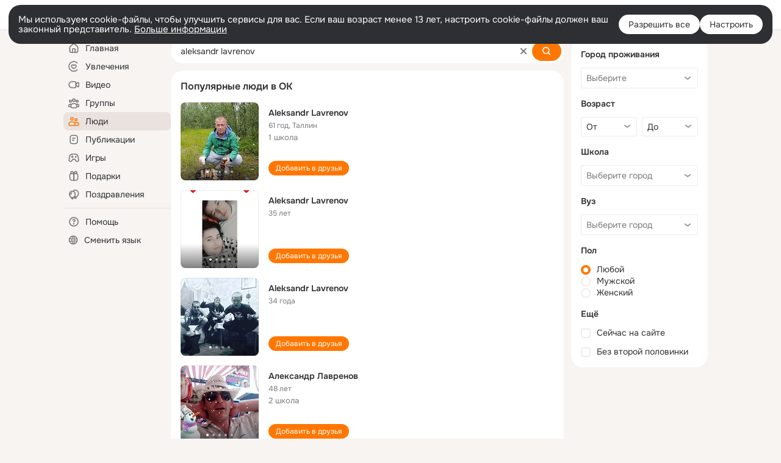

--- FILE ---
content_type: application/javascript; charset=utf-8
request_url: https://st-ok.cdn-vk.ru/res/js/FullScreen_HookJs_cnkv83fx.js
body_size: 1878
content:
define(["OK/banners/bannerNew/hooks/BannerWithOptionsHookJs","OK/banners/bannerNew/utils/BannerCommon","OK/banners/bannerNew/AdBannerEventType","OK/banners/bannerNew/hooks/BaseBannerHookJs","OK/banners/bannerNew/transport/BannerTransportJs","OK/banners/bannerNew/config/BannerCfgJs","OK/GwtConfig","OK/banners/bannerNew/config/ApplicationBannerCfgJs","OK/banners/bannerNew/config/BannerMultiloadCfgJs","OK/banners/bannerNew/config/BannerRefreshPolicyCfgJs","OK/banners/bannerNew/utils/BufferedCommandJs","OK/banners/bannerNew/utils/BannerStat","OK/logger","OK/banners/bannerNew/BannerPlaceListenersProxyJs","OK/banners/BannerPlaceListeners","OK/utils/environment","OK/cookie","OK/rbUtils","OK/DispatcherJs","OK/EventFactory","OK/utils/throttle","OK/banners/bannerNew/banners/BannerProxyJs","OK/banners/bannerNew/BannerModelJs","OK/banners/bannerNew/utils/BannerConstantJs","OK/banners/bannerNew/data/BannerDataNull","OK/banners/bannerNew/data/BannerDataText","OK/banners/bannerNew/data/IRbJson","OK/banners/bannerNew/data/BannerDataJson","OK/CurrentUserCfg","OK/banners/bannerNew/data/BannerDataImage","OK/utils/utils","jquery","OK/AjaxNavigationLog","OK/utils/screens","OK/BanDataCfgJs","OK/banners/bannerNew/config/BannerParamsJs","OK/utils/dom","OK/theme","OK/webapi","OK/utils/vanilla","OK/pms!webApiConfiguration","OK/react-tag-loader","OK/react/ReactInitializer","OK/capture","OK/react/ReactResourceResolver","module","OK/JavascriptModuleResolver","OK/RequireJSModuleResolver","OK/pms!tracerConfiguration","OK/ThemeEventBuses","OK/EventBus","OK/EventFactoryForEventBus","OK/ThemeEnum","OK/banners/bannerNew/BannerViewJs","OK/banners/bannerNew/data/BannerDataIframeNull","OK/banners/bannerNew/utils/HtmlRendererJs","OK/banners/bannerNew/utils/JSEvaluatorJs","OK/wld","OK/banners/bannerNew/data/BannerDataIframe","OK/banners/bannerNew/banners/SimpleBannerJs","OK/banners/bannerNew/utils/DurationJs","OK/banners/bannerNew/ValueProviderJs","OK/banners/bannerNew/transport/AdfBannerTransportJs"],function(m,p,i,E,O,w,C,D,S,k,T,I,H,x,F,M,j,N,U,V,W,q,z,K,G,X,Z,$,Q,Y,ee,te,ne,re,ae,oe,ie,se,le,ue,_e,ce,fe,de,me,pe,ve,Je,he,ye,ge,Be,Ae,be,Le,Pe,Re,Ee,Oe,we,Ce,De,Se){
var _ = {};"use strict";function v(t){if(t===void 0){throw new ReferenceError("this hasn't been initialised - super() hasn't been called")}return t}function J(t,e,n){e=o(e);return A(t,c()?Reflect.construct(e,n||[],o(t).constructor):e.apply(t,n))}function h(t,e){if(!(t instanceof e)){throw new TypeError("Cannot call a class as a function")}}function y(t,e){for(var n=0;n<e.length;n++){var r=e[n];r.enumerable=r.enumerable||false;r.configurable=true;if("value"in r)r.writable=true;Object.defineProperty(t,r.key,r)}}function g(t,e,n){if(e)y(t.prototype,e);return t}function s(t,e,n){if(typeof Reflect!=="undefined"&&Reflect.get){s=Reflect.get}else{s=function r(a,f,R){var d=b(a,f);if(!d)return;var u=Object.getOwnPropertyDescriptor(d,f);if(u.get){return u.get.call(R||a)}return u.value}}return s(t,e,n||t)}function o(t){o=Object.setPrototypeOf?Object.getPrototypeOf:function e(n){return n.__proto__||Object.getPrototypeOf(n)};return o(t)}function B(t,e){if(typeof e!=="function"&&e!==null){throw new TypeError("Super expression must either be null or a function")}t.prototype=Object.create(e&&e.prototype,{constructor:{value:t,writable:true,configurable:true}});if(e)l(t,e)}function A(t,e){if(e&&(L(e)==="object"||typeof e==="function")){return e}return v(t)}function l(t,e){l=Object.setPrototypeOf||function n(r,a){r.__proto__=a;return r};return l(t,e)}function b(t,e){while(!Object.prototype.hasOwnProperty.call(t,e)){t=o(t);if(t===null)break}return t}function L(t){"@swc/helpers - typeof";return t&&typeof Symbol!=="undefined"&&t.constructor===Symbol?"symbol":typeof t}function c(){try{var t=!Boolean.prototype.valueOf.call(Reflect.construct(Boolean,[],function(){}))}catch(e){}return(c=function(){return!!t})()}var P=function(t){B(e,t);function e(n,r){h(this,e);var a;p.log("FullScreenBannerHookJs init");a=J(this,e,[n,r]);a.onAdStarted=function(){a.doHandleAdLoad()};return a}g(e,[{key:"activate",value:function n(){var r=this.el;s(o(e.prototype),"activate",this).call(this);this.listenAdLoaded();r.addEventListener(i.AdBannerEventType.adStart,this.onAdStarted);r.addEventListener(i.AdBannerEventType.adClosed,this.onAdClosed)}},{key:"deactivate",value:function n(){var r=this.el;r.classList.remove("__show");this.unlistenAdLoaded();s(o(e.prototype),"deactivate",this).call(this);r.removeEventListener(i.AdBannerEventType.adStart,this.onAdStarted);r.removeEventListener(i.AdBannerEventType.adClosed,this.onAdClosed)}},{key:"getAdLoadEventList",value:function n(){return[i.AdBannerEventType.adLoaded,i.AdBannerEventType.rbAdInfo]}},{key:"doHandleAdLoad",value:function n(){if(!this.getDirectBannerNode()){this.el.classList.add("__show")}clearTimeout(this.adWaitTimeoutId);this.scheduleAutoClose()}},{key:"handleAdLoaded",value:function n(){this.doHandleAdLoad();s(o(e.prototype),"handleAdLoaded",this).call(this)}}]);return e}(m.default);_.default=P;Object.defineProperty(_,"__esModule",{value:true})
return _;
});
//# sourceMappingURL=FullScreen_HookJs_cnkv83fx.js.map


--- FILE ---
content_type: application/javascript; charset=utf-8
request_url: https://st-ok.cdn-vk.ru/res/js/storage_mfz9olal.js
body_size: 1268
content:
define(["OK/utils/environment","OK/cookie"],function(f,A){
var o = {};"use strict";function c(t,r){if(r==null||r>t.length)r=t.length;for(var e=0,a=new Array(r);e<r;e++)a[e]=t[e];return a}function m(t){if(Array.isArray(t))return t}function d(t,r){if(!(t instanceof r)){throw new TypeError("Cannot call a class as a function")}}function v(t,r){for(var e=0;e<r.length;e++){var a=r[e];a.enumerable=a.enumerable||false;a.configurable=true;if("value"in a)a.writable=true;Object.defineProperty(t,a.key,a)}}function g(t,r,e){if(r)v(t.prototype,r);return t}function h(t,r,e){if(r in t){Object.defineProperty(t,r,{value:e,enumerable:true,configurable:true,writable:true})}else{t[r]=e}return t}function p(t,r){var e=t==null?null:typeof Symbol!=="undefined"&&t[Symbol.iterator]||t["@@iterator"];if(e==null)return;var a=[];var n=true;var i=false;var s,u;try{for(e=e.call(t);!(n=(s=e.next()).done);n=true){a.push(s.value);if(r&&a.length===r)break}}catch(l){i=true;u=l}finally{try{if(!n&&e["return"]!=null)e["return"]()}finally{if(i)throw u}}return a}function b(){throw new TypeError("Invalid attempt to destructure non-iterable instance.\\nIn order to be iterable, non-array objects must have a [Symbol.iterator]() method.")}function S(t,r){return m(t)||p(t,r)||w(t,r)||b()}function w(t,r){if(!t)return;if(typeof t==="string")return c(t,r);var e=Object.prototype.toString.call(t).slice(8,-1);if(e==="Object"&&t.constructor)e=t.constructor.name;if(e==="Map"||e==="Set")return Array.from(e);if(e==="Arguments"||/^(?:Ui|I)nt(?:8|16|32)(?:Clamped)?Array$/.test(e))return c(t,r)}var _=function(){function t(r,e){d(this,t);h(this,"_data",null);h(this,"checkedKeys",new Set);this.namespace=r;this.parent=e}g(t,[{key:"length",get:function r(){return this.data.size}},{key:"getItem",value:function r(e){if(this.data.has(e)){return this.data.get(e)}if(!this.checkedKeys.has(e)){var a=this.parent.getItem(e);if(a!=null){this.checkedKeys.add(e);this.setItem(e,a);return a}}return null}},{key:"setItem",value:function r(e,a){this.data.set(e,a);this.flush()}},{key:"removeItem",value:function r(e){if(this.data.has(e)){this.data.delete(e);this.flush();if(this.checkedKeys.has(e)){this.parent.removeItem(e)}}}},{key:"clear",value:function r(){this.data.clear();this.flush()}},{key:"key",value:function r(e){var a;return(a=Array.from(this.data.keys())[e])!==null&&a!==void 0?a:null}},{key:"data",get:function r(){if(!this._data){var e=new Map;var a=this.parent.getItem(this.namespace);if(a){try{var n=JSON.parse(a);n.forEach(function(i){var s=S(i,2),u=s[0],l=s[1];return e.set(u,l)})}catch(i){console.warn("Failed to parse data: ",i.message)}}this._data=e}return this._data}},{key:"flush",value:function r(){var e=[];this.data.forEach(function(a,n){e.push([n,a])});this.parent.setItem(this.namespace,JSON.stringify(e))}}]);return t}();var y="ok-web";var I=f.isSeleniumMode?localStorage:new _(y,localStorage);var k=f.isSeleniumMode?sessionStorage:new _(y,sessionStorage);o.localStorage=I;o.sessionStorage=k
return o;
});
//# sourceMappingURL=storage_mfz9olal.js.map


--- FILE ---
content_type: application/javascript; charset=utf-8
request_url: https://st-ok.cdn-vk.ru/res/js/dateTimeUtils_h6d11sjo.js
body_size: 829
content:
define(["OK/NewsFetchCoordinator","OK/pts!one.app.community.dk.rdk.gui.format","OK/utils/storage","OK/utils/environment","OK/cookie","OK/logger"],function(f,T,g,v,D,y){
var c = {};"use strict";function M(t){return t&&t.__esModule?t:{default:t}}var o=M(T);function d(t,n){if(!(t instanceof n)){throw new TypeError("Cannot call a class as a function")}}var e=function t(){d(this,t)};e.MS_IN_DAY=864e5;e.timeZoneOffset=-1;e.getCurrentClientTimeMs=function(){return Date.now()};e.getCurrentServerTimeMs=function(){return f.default.getCurrentServerTime()};e.getClientServerTimeDifferenceMs=function(){return f.default.getClientServerTimeDiff()};e.convertServerToClientTimeMs=function(t){return t+e.getClientServerTimeDifferenceMs()};e.roundClientDateByTimeMs=function(t){var n=e.getTimezoneOffsetMs();var r=t-n;var a=r-r%e.MS_IN_DAY;return a+n};e.getClientTodayStartMs=function(){var t=e.getCurrentClientTimeMs();return e.roundClientDateByTimeMs(t)};e.getClientYesterdayStartMs=function(){return e.getClientTodayStartMs()-e.MS_IN_DAY};e.formatDateToHHMM=function(t){var n=new Intl.DateTimeFormat("default",{hour:"2-digit",minute:"2-digit",hour12:false});var r=new Date(t);return n.format(r)};e.getTimezoneOffsetMs=function(){if(e.timeZoneOffset==-1){var t=new Date().getTimezoneOffset();e.timeZoneOffset=t*6e4}return e.timeZoneOffset};e.formatDateTimeABC=function(t){var n=e.getCurrentClientTimeMs();var r=e.convertServerToClientTimeMs(t);var a=e.getClientYesterdayStartMs();var s=e.roundClientDateByTimeMs(n);var i=e.roundClientDateByTimeMs(r);var u=e.roundClientDateByTimeMs(a);if(s===i){return e.formatDateToHHMM(r)}else if(u===i){return"".concat(o.default.getLMsg("format2_yesterday")," ").concat(e.formatDateToHHMM(r))}else{return e.createDefaultYearFormattingABC(n,r)}};e.formatDateABC=function(t){var n=e.getCurrentClientTimeMs();var r=e.convertServerToClientTimeMs(t);var a=e.getClientYesterdayStartMs();var s=e.roundClientDateByTimeMs(n);var i=e.roundClientDateByTimeMs(r);var u=e.roundClientDateByTimeMs(a);if(s===i){return o.default.getLMsg("format_today")}else if(u===i){return o.default.getLMsg("format_yesterday")}else{return e.createDefaultYearFormattingABC(n,r)}};e.createDefaultYearFormattingABC=function(t,n){var r=new Date(t);var a=new Date(n);var s=r.getFullYear();var i=a.getFullYear();var u=a.getMonth()+1;var m=a.getDate();var l="format2_month_".concat(u);if(s===i){return"".concat(m," ").concat(o.default.getLMsg(l))}return"".concat(m," ").concat(o.default.getLMsg(l)," ").concat(i)};e.getHNormDatesDifferMs=function(t,n){var r=new Date(t);var a=new Date(n);r.setHours(0,0,0,0);a.setHours(0,0,0,0);return Math.abs(r.getTime()-a.getTime())};var C=e;c.DateTimeUtils=C
return c;
});
//# sourceMappingURL=dateTimeUtils_h6d11sjo.js.map
